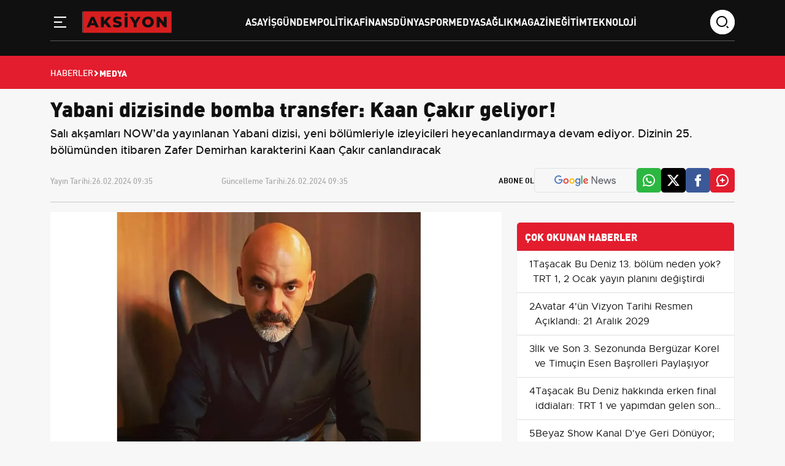

--- FILE ---
content_type: text/html; charset=UTF-8
request_url: https://www.aksiyon.com.tr/yabani-dizisinde-bomba-transfer-kaan-cakir-geliyor-16071
body_size: 9482
content:
<!DOCTYPE html>
<html lang="tr">
<head>
<meta charset="utf-8">
<meta http-equiv="X-UA-Compatible" content="IE=edge">
<meta name="viewport" content="width=device-width, initial-scale=1, shrink-to-fit=no">
<title>Yabani dizisinde bomba transfer: Kaan Çakır geliyor!</title>
<link rel="preconnect" href="https://cdn.aksiyon.com.tr/" />
<link rel="dns-prefetch" href="https://cdn.aksiyon.com.tr/" />
<meta name="description" content="Salı akşamları NOW’da yayınlanan Yabani dizisi, yeni bölümleriyle izleyicileri heyecanlandırmaya devam ediyor. Dizinin 25. bölümünden itibaren Zafer Demirhan karakterini Kaan Çakır canlandıracak"/>
<meta name="keywords" content=""/>
<meta name="author" content="Aksiyon"/>
<meta name="robots" content="max-image-preview:large"/>
<meta name="revisit-after" content="1 Days"/>
<meta property="og:locale" content="tr_tr"/>
<meta property="og:site_name" content="Aksiyon"/>
<link rel="alternate" type="application/rss+xml" href="https://www.aksiyon.com.tr/rss/latest-posts">
<meta property="og:type" content="article"/>
<meta property="og:title" content="Yabani dizisinde bomba transfer: Kaan Çakır geliyor!"/>
<meta property="og:description" content="Salı akşamları NOW’da yayınlanan Yabani dizisi, yeni bölümleriyle izleyicileri heyecanlandırmaya devam ediyor. Dizinin 25. bölümünden itibaren Zafer Demirhan karakterini Kaan Çakır canlandıracak"/>
<meta property="og:url" content="https://www.aksiyon.com.tr/yabani-dizisinde-bomba-transfer-kaan-cakir-geliyor-16071"/>
<meta property="og:image" content="https://cdn.aksiyon.com.tr/uploads/1280x720/images/202402/image_1200x_65dc31278abdd.jpg"/>
<meta property="og:image:width" content="1280"/>
<meta property="og:image:height" content="720"/>
<meta name="twitter:card" content="summary_large_image"/>
<meta name="twitter:site" content="Aksiyon"/>
<meta name="twitter:title" content="Yabani dizisinde bomba transfer: Kaan Çakır geliyor!"/>
<meta name="twitter:description" content="Salı akşamları NOW’da yayınlanan Yabani dizisi, yeni bölümleriyle izleyicileri heyecanlandırmaya devam ediyor. Dizinin 25. bölümünden itibaren Zafer Demirhan karakterini Kaan Çakır canlandıracak"/>
<meta name="twitter:image" content="https://cdn.aksiyon.com.tr/uploads/1280x720/images/202402/image_1200x_65dc31278abdd.jpg"/>
<link rel="amphtml" href="https://www.aksiyon.com.tr/yabani-dizisinde-bomba-transfer-kaan-cakir-geliyor-16071/amp" />
<link rel="canonical" href="https://www.aksiyon.com.tr/yabani-dizisinde-bomba-transfer-kaan-cakir-geliyor-16071"/>
<!-- <link rel="alternate" href="https://www.aksiyon.com.tr/yabani-dizisinde-bomba-transfer-kaan-cakir-geliyor-16071" hreflang="tr_tr"/> -->


<link rel="next" href="https://www.aksiyon.com.tr/tasacak-bu-deniz-13-bolum-neden-yok-trt-1-2-ocak-yayin-planini-degistirdi-237306" />
<link rel="prev" href="https://www.aksiyon.com.tr/hazal-kaya-birkan-sokullu-ile-rol-alacagi-zamanin-kapilari-dizisine-hayir-dedi-iste-hazal-kayanin-yeni-projesi-16069" />
<meta name="X-CSRF-TOKEN" content="ef463754042f52dd1fbf6f8b538c4be8"><link rel="shortcut icon" type="image/png" href="https://www.aksiyon.com.tr/uploads/logo/favicon_6510d67b659a68-61499495-95551711.png"/>

<link href="https://www.aksiyon.com.tr/assets/css/style.min.css?t=1764009384" rel="stylesheet"/>
<link rel="preload" as="image" href="https://cdn.aksiyon.com.tr/uploads/410x250/images/202402/image_1200x_65dc31278abdd.jpg" fetchpriority="high" media="(max-width: 767.98px)">
<link rel="preload" as="image" href="https://cdn.aksiyon.com.tr/uploads/856x511/images/202402/image_1200x_65dc31278abdd.jpg" fetchpriority="high" media="(min-width: 768px)"><meta name="google-adsense-account" content="ca-pub-6212214410842379">
<meta name='twitter:site' content="@aksiyon_com_tr" />
<meta name="msvalidate.01" content="359DC7979336992211167C9BFF428D8A" />
<meta name="monetag" content="44932db3658cf45d04bc638c308ec311">
<meta name='dailymotion-domain-verification' content='dm4isn86bfpi8ji1h' />
<meta name="yandex-verification" content="2541d6c14104124e" />
<script data-host="https://analytics.qushad.com" data-dnt="false" src="https://analytics.qushad.com/js/script.js" id="ZwSg9rf6GA" async defer></script>
<script src="https://app.qushad.com/QushAdSDK-native.js?appId=155683a4-4ac8-5e77-9dea-44d7eb1c3aec"></script>
<script>
    var QushAdNotification = window.QushAdNotification = window.QushAdNotification || [];
    QushAdNotification.push(function(){
        return QushAdNotification.init({
            appId: '155683a4-4ac8-5e77-9dea-44d7eb1c3aec',
            delay : '1',
            swPath: 'qushadSW.v8.js'
        });
    });
</script>
<script>
    (function(d, w) {
        if (!w.afyads) {
            var s = d.createElement("script");
            s.type = "text/javascript";
            s.defer= true;
            s.src = "https://panel.afyads.com/afy.sdk.js?v=1.5";
            d.getElementsByTagName('head')[0].appendChild(s);
            w.afyads = {};
        }
    })(document, window);
</script><script type="application/ld+json">[{
        "@context": "http://schema.org",
        "@type": "Organization",
        "url": "https://www.aksiyon.com.tr",
        "logo": {"@type": "ImageObject","width": 180,"height": 50,"url": "https://www.aksiyon.com.tr/uploads/logo/logo_6510ca7d14feb3-56610336-54026592.svg"},
        "sameAs": ["https://news.google.com/publications/CAAqBwgKMLvRzQsw6-zkAw?ceid=TR:tr&oc=3","https://x.com/aksiyon_com_tr"]
    },
    {
        "@context": "http://schema.org",
        "@type": "WebSite",
        "url": "https://www.aksiyon.com.tr",
        "name": "Aksiyon",
        "potentialAction": {
            "@type": "SearchAction",
            "target": "https://www.aksiyon.com.tr/search?q={search_term_string}",
            "query-input": "required name=search_term_string"
        }
    }]
    </script>
    <script type="application/ld+json">
        {
            "@context": "https://schema.org",
            "@type": "NewsArticle",
            "genre": "news",
            "mainEntityOfPage":"https://www.aksiyon.com.tr/yabani-dizisinde-bomba-transfer-kaan-cakir-geliyor-16071",
            "headline": "Yabani dizisinde bomba transfer: Kaan Çakır geliyor!",
            "alternativeHeadline": "Yabani dizisinin kadrosuna Kaan Çakır dahil oldu",
            "articleSection": "Medya",
            "articleBody": "Yabani dizisinin kadrosuna Kaan Çakır dahil oldu Birsen Altuntaş'ın haberine göre, Salı akşamlarının vazgeçilmez dizisi \"Yabani\"ye yeni bir oyuncu daha katıldı. Kaan Çakır, dizinin 25. bölümünden itibaren Zafer Demirhan rolüyle izleyici karşısına çıkacak. Yabani dizisi Salı akşamları NOW'da Yönetmenliğini M. Çağatay Tosun'un yaptığı, yapımcılığını NTCMedya'nın üstlendiği Yabani dizisi, salı akşamları NOW'da yayınlanıyor. Dizinin oyuncu kadrosunda Yabani, Kaan Çakır, M. Çağatay Tosun ve NTCMedya gibi isimler yer alıyor. Dizi, yıllar sonra bir araya gelen bir anne oğulun yaşadıkları dramı ve macerayı konu alıyor. Dizinin senaryosu, izleyiciyi sürükleyen ve heyecanlandıran bir dille yazılmış. Dizinin yeni sezonu için henüz bir karar verilmedi, ancak dizinin hayranları yeni bölümleri sabırsızlıkla bekliyor.",
            "wordCount": 153,
            "image": {
                "@type": "ImageObject",
                "url": "https://cdn.aksiyon.com.tr/uploads/1280x720/images/202402/image_1200x_65dc31278abdd.jpg",
                "width": 1280,
                "height": 720            },
            "speakable": {
                "@type": "SpeakableSpecification",
                "cssSelector": [
                    ".post-detail-header h1",
                    ".post-detail-header h2",
                    ".text-content"
                ]
            },
            "dateCreated":"2024-02-26T09:35:27+03:00",
            "datePublished": "2024-02-26T09:35:27+03:00",
            "dateModified": "2024-02-26T09:35:27+03:00",
            "inLanguage": "tr-TR",
            "keywords": "",
            "author": {
                "@type": "Person",
                "name": "kubrak",
                "description":  "",
                "url": "https://www.aksiyon.com.tr/kunye",
                "image": {
                    "@type": "ImageObject",
                    "url": "https://ui-avatars.com/api/?name=kubrak&background=fce4e4&color=ce0000&size=128",
                    "width": 128,
                    "height": 128
                }
            },
            "publisher": {
                "@type": "Organization",
                "name": "Aksiyon",
                "logo": {
                "@type": "ImageObject",
                "width": 300,
                "height": 120,
                "url": "https://www.aksiyon.com.tr/uploads/logo/logo_6510ca7d14feb3-56610336-54026592.svg"
                }
            },
            "description": "Salı akşamları NOW’da yayınlanan Yabani dizisi, yeni bölümleriyle izleyicileri heyecanlandırmaya devam ediyor. Dizinin 25. bölümünden itibaren Zafer Demirhan karakterini Kaan Çakır canlandıracak",
            "isFamilyFriendly": true,
            "isAccessibleForFree": true,
            "typicalAgeRange": "7-",
            "publishingPrinciples": "https://www.aksiyon.com.tr/gizlilik-ilkeleri"
        }
    </script>
        <script type="application/ld+json">
        {
            "@context": "http://schema.org",
            "@type": "BreadcrumbList",
            "itemListElement": [{
                "@type": "ListItem",
                "position": 1,
                "name": "Anasayfa",
                "item": "https://www.aksiyon.com.tr"
            },
            {
                "@type": "ListItem",
                "position": 2,
                "name": "Medya",
                "item": "https://www.aksiyon.com.tr/medya"
            }]
        }
    </script>
    
</head>
<body class="bg-color-gray">
    <!-- Back to Top -->
    <a id="backToTop"></a>

    <!-- Header -->
    <header class="header pt-3 sticky-top">
        <div class="container">
            <div class="row">
                <div class="col-xl-12">
                    <div class="header__wrapper">
                        <div class="logo-wrapper">
                            <!-- sidebar toggle -->
                            <div class="sidebar__toggle">
                                <button type="button" aria-label="Menü" role="button" js-role="menuToggle">
                                    <i class="icon-menu-line"></i>
                                </button>
                            </div>

                            <!-- Logo -->
                            <div class="logo">
                                <a href="https://www.aksiyon.com.tr" title="Aksiyon.com.TR - Güncel Haber ve Sosyal Bilgi Paylaşım Platformu">
                                    <img src="https://www.aksiyon.com.tr/uploads/logo/logo_6510ca7d14feb3-56610336-54026592.svg" width="145" height="38" alt="Aksiyon.com.TR - Güncel Haber ve Sosyal Bilgi Paylaşım Platformu">
                                </a>
                            </div>
                        </div>

                        <!-- Desktop Menu -->
                        <div class="desktop__menu">
                            <nav>
                                <ul>
                                                                                <li><a href="https://www.aksiyon.com.tr/asayis">Asayiş </a></li>
                                                                                            <li><a href="https://www.aksiyon.com.tr/gundem">Gündem </a></li>
                                                                                            <li><a href="https://www.aksiyon.com.tr/politika">Politika </a></li>
                                                                                            <li><a href="https://www.aksiyon.com.tr/finans">Finans </a></li>
                                                                                            <li><a href="https://www.aksiyon.com.tr/dunya">Dünya </a></li>
                                                                                            <li><a href="https://www.aksiyon.com.tr/spor">Spor </a></li>
                                                                                            <li><a href="https://www.aksiyon.com.tr/medya">Medya </a></li>
                                                                                            <li><a href="https://www.aksiyon.com.tr/saglik">Sağlık </a></li>
                                                                                            <li><a href="https://www.aksiyon.com.tr/magazin">Magazin </a></li>
                                                                                            <li><a href="https://www.aksiyon.com.tr/egitim">Eğitim </a></li>
                                                                                            <li><a href="https://www.aksiyon.com.tr/teknoloji">Teknoloji </a></li>
                                                                            </ul>
                            </nav>
                        </div>

                        <!-- Search -->
                        <div class="search-wrapper">
                            <div class="search-icon">
                                <i class="icon-search"></i>
                            </div>
                            <div class="search-form">
                                <form action="javascript:void(0)">
                                    <input type="text" placeholder="search" />
                                    <div class="search-icons">
                                        <a href="javascript:void(0)">
                                            <i class="icon-search"></i>
                                        </a>
                                        <i class="icon-close"></i>
                                    </div>
                                </form>
                            </div>
                        </div>
                    </div>
                </div>

                <!-- Sidebar Menu Offcanvas -->
                <div class="offcanvas offcanvas-start" tabindex="-1" id="offcanvasMenu">
                    <div class="offcanvas-header">
                        <span class="offcanvas-title">
                            <img src="https://www.aksiyon.com.tr/uploads/logo/logo_6510ca7d14feb3-56610336-54026592.svg" width="145" height="38" alt="Aksiyon.com.TR - Güncel Haber ve Sosyal Bilgi Paylaşım Platformu">
                        </span>
                        <button type="button" class="btn-close" js-role="menuToggle" aria-label="Close"></button>
                    </div>
                    <div class="offcanvas-body">
                        <div class="menu-list mt-5">
                            <nav>
                                <ul>
                                                                        <li><a href="https://www.aksiyon.com.tr/asayis" title="Asayiş">Asayiş</a></li>
                                                                            <li><a href="https://www.aksiyon.com.tr/gundem" title="Gündem">Gündem</a></li>
                                                                            <li><a href="https://www.aksiyon.com.tr/politika" title="Politika">Politika</a></li>
                                                                            <li><a href="https://www.aksiyon.com.tr/finans" title="Finans">Finans</a></li>
                                                                            <li><a href="https://www.aksiyon.com.tr/dunya" title="Dünya">Dünya</a></li>
                                                                            <li><a href="https://www.aksiyon.com.tr/spor" title="Spor">Spor</a></li>
                                                                            <li><a href="https://www.aksiyon.com.tr/medya" title="Medya">Medya</a></li>
                                                                            <li><a href="https://www.aksiyon.com.tr/saglik" title="Sağlık">Sağlık</a></li>
                                                                            <li><a href="https://www.aksiyon.com.tr/magazin" title="Magazin">Magazin</a></li>
                                                                            <li><a href="https://www.aksiyon.com.tr/egitim" title="Eğitim">Eğitim</a></li>
                                                                            <li><a href="https://www.aksiyon.com.tr/teknoloji" title="Teknoloji">Teknoloji</a></li>
                                                                    </ul>                           
                                <div class="text-gray mt-5">
                                    <h3 class="mb-4">Kurumsal</h3>
                                    <ul>
                                                                        <li><a  href="https://www.aksiyon.com.tr/gizlilik-ilkeleri" title="Gizlilik İlkeleri">Gizlilik İlkeleri</a></li>
                                                                        <li><a  href="https://www.aksiyon.com.tr/kunye" title="Künye">Künye</a></li>
                                                                        <li><a  href="https://www.aksiyon.com.tr/iletisim" title="İletişim">İletişim</a></li>
                                                                        <li><a  href="https://www.aksiyon.com.tr/hakkimizda" title="Hakkımızda">Hakkımızda</a></li>
                                                                        </ul>
                                </div>
                            </nav>
                        </div>

                        <!-- Social -->
                        <div class="social__media mt-5">
                            <h3>Sosyal Medya</h3>
                            <ul>
                                <li>
                                    <a href="#" title="Twitter">
                                        <i class="icon-twitter"></i>
                                    </a>
                                </li>
                                <li>
                                    <a href="#" title="Facebook">
                                        <i class="icon-facebook"></i>
                                    </a>
                                </li>
                                <li>
                                    <a href="#" title="İnstagram">
                                        <i class="icon-instagram"></i>
                                    </a>
                                </li>
                                <li>
                                    <a href="#" title="Youtube">
                                        <i class="icon-youtube"></i>
                                    </a>
                                </li>
                            </ul>
                        </div>
                    </div>
                </div>
            </div>
        </div>
    </header>
    <div class="economy pt-3 pb-2 d-none d-lg-block d-md-block d-xl-block d-xxl-block">
    <div class="container">
        <div class="row d-flex align-items-center">
            <div class="col-xl-9">
                <div class="row">
                                    </div>
            </div>
        </div>
    </div>
</div>
        <div class="header-breadcrumb breadcrumb-bg-red p-3">
        <div class="container">
            <div class="row">
                <div class="col-xl-12">
                    <ul class="d-flex align-items-center gap-2">
                        <li>
                            <a href="https://www.aksiyon.com.tr" title="Haberler">Haberler</a>
                        </li>
                        <li>
                            <i class="icon-arrow-drop-right"></i>
                        </li>
                                                <li class="breadcrumb-item active">
                            Medya                        </li>
                                            </ul>
                </div>
            </div>
        </div>
    </div>
            <div class="container"></div>
        <main class="content"><div class="container infinity-container"  data-post-view-id="16071">
	<div class="row infinity-item spotlight-group">
		<!-- top -->
		<div class="col-xl-12 mb-3">
			<div class="author-heading">
				<h1>Yabani dizisinde bomba transfer: Kaan Çakır geliyor!</h1>
									<p>Salı akşamları NOW’da yayınlanan Yabani dizisi, yeni bölümleriyle izleyicileri heyecanlandırmaya devam ediyor. Dizinin 25. bölümünden itibaren Zafer Demirhan karakterini Kaan Çakır canlandıracak</p>
							</div>

			<div class="author-social d-lg-flex align-items-center justify-content-start">
				<div class="d-xl-flex w-100">
					<div class="time d-flex mb-2 mb-xl-0">
						<span>Yayın Tarihi: </span>
						<span>26.02.2024 09:35</span>
					</div>
					<div class="time d-flex">
						<span>Güncelleme Tarihi: </span>
						<span>26.02.2024 09:35</span>
					</div>
				</div>

				<ul class="mt-4 mt-lg-0 d-none d-md-flex social-share" data-title="Yabani dizisinde bomba transfer: Kaan Çakır geliyor!" data-link="https://www.aksiyon.com.tr/yabani-dizisinde-bomba-transfer-kaan-cakir-geliyor-16071">
					<span class="subscribe">Abone Ol</span>
										<li class="border google py-2 px-3">
						<a href="https://news.google.com/publications/CAAqBwgKMLvRzQsw6-zkAw?ceid=TR:tr&oc=3" target="_blank" title="Google Haberlere Abone ol"><img src="/assets/img/google-news.svg" alt="" /></a>
					</li>
										<li class="whatsapp-color">
						<a href="javascript:void(0)" data-id="WA" class="social-share-button"><i class="icon-whatsapp"></i></a>
					</li>
					<li class="twitter-color">
						<a href="javascript:void(0)" data-id="TW" class="social-share-button"><i class="icon-twitter"></i></a>
					</li>
					<li class="facebook-color">
						<a href="javascript:void(0)" data-id="FB" class="social-share-button"><i class="icon-facebook"></i></a>
					</li>
					<li class="comment-color">
						<a href="javascript:void(0)"><i class="icon-comment-plus"></i></a>
					</li>
				</ul>
				<hr />
			</div>
		</div>
		<div class="col-xl-8 col-lg-8">
			<div class="text-content d-flex flex-column gap-4" property="articleBody">
				<picture>
					<source srcset="https://cdn.aksiyon.com.tr/uploads/500x281/images/202402/image_1200x_65dc31278abdd.jpg" media="(max-width: 767.98px) and (-webkit-min-device-pixel-ratio: 0.25)">
					<img src="https://cdn.aksiyon.com.tr/uploads/1280x720/images/202402/image_1200x_65dc31278abdd.jpg" class="spotlight w-100 h-auto" alt="Yabani dizisinde bomba transfer: Kaan Çakır geliyor!"  width="850" height="478"/>
				</picture>
				<h2>Yabani dizisinin kadrosuna Kaan Çakır dahil oldu</h2>  <p>Birsen Altuntaş'ın haberine göre, Salı akşamlarının vazgeçilmez dizisi "Yabani"ye yeni bir oyuncu daha katıldı. Kaan Çakır, dizinin 25. bölümünden itibaren Zafer Demirhan rolüyle izleyici karşısına çıkacak.  <h3>Yabani dizisi Salı akşamları NOW'da</h3>  <p>Yönetmenliğini M. Çağatay Tosun'un yaptığı, yapımcılığını NTCMedya'nın üstlendiği Yabani dizisi, salı akşamları NOW'da yayınlanıyor. Dizinin oyuncu kadrosunda <strong>Yabani</strong>, <strong>Kaan Çakır</strong>, <strong>M. Çağatay Tosun</strong> ve <strong>NTCMedya</strong> gibi isimler yer alıyor. Dizi, yıllar sonra bir araya gelen bir anne oğulun yaşadıkları dramı ve macerayı konu alıyor. Dizinin senaryosu, izleyiciyi sürükleyen ve heyecanlandıran bir dille yazılmış. Dizinin yeni sezonu için henüz bir karar verilmedi, ancak dizinin hayranları yeni bölümleri sabırsızlıkla bekliyor.            <div class="ad-box ad-box_desktop" data-ad-id="19" style="">
                <div class="ad-box_item">
                    <ins class="adsbygoogle"
     style="display:block"
     data-ad-client="ca-pub-6212214410842379"
     data-ad-slot="2243393723"
     data-ad-format="auto"
     data-full-width-responsive="true"></ins>
<script>
     (adsbygoogle = window.adsbygoogle || []).push({});
</script>                </div>
            </div>
        				
			</div>
									<div class="author-card-modern mt-5 mb-4">
			    <div class="d-flex align-items-center gap-3 gap-md-4">
			        <div class="author-avatar-wrapper">
			            <img src="https://ui-avatars.com/api/?name=kubrak&background=fce4e4&color=ce0000&size=128" alt="Yazar" class="author-img">
			        </div>
			        
			        <div class="author-info w-100">
			            <span class="author-badge">EDİTÖR</span>
			            
			            <h3 class="author-name">kubrak</h3>
			            
			            <p class="author-bio">
			                			            </p>
			        </div>
			    </div>
			</div>
			<hr class="mt-4 mb-4">
			<div class="related-news">
				<div class="section-title">
					<h4 class="">İLGİLİ HABERLER</h4>
				</div>

				<div class="mt-4">
					<div class="row">
												<div class="col-xl-3 col-lg-4 col-md-6 col-sm-6 mb-4 mb-md-4">
							<div class="main-box overflow-hidden">
								<a href="https://www.aksiyon.com.tr/istanbul-da-simit-fiyatlari-fiilen-yukseldi-resmi-tarife-15-tl-satislar-20-25-tl-ye-cikti-235525" title="İstanbul&#039;da simit fiyatları fiilen yükseldi: Resmi tarife 15 TL, satışlar 20-25 TL&#039;ye çıktı">
									<img src="https://www.aksiyon.com.tr/assets/img/bg_mid.png" data-src="https://cdn.aksiyon.com.tr/uploads/195x110/images/202512/istanbul-da-simit-fiyatlari-fiilen-yukseldi-resmi-tarife-15-tl-satislar-20-25-tl-ye-cikti-1200-900362.jpg" class="lazy w-100 h-auto" onerror="javascript:this.src='https://www.aksiyon.com.tr/assets/img/bg_mid.png'" width="195" height="110">
									<div class="px-3 py-3">
										<p class="related-news">
										İstanbul&#039;da simit fiyatları fiilen yükseldi: Resmi tarife 15 TL, satışlar 20-25 TL&#039;ye çıktı										</p>
									</div>
								</a>
							</div>
						</div>
												<div class="col-xl-3 col-lg-4 col-md-6 col-sm-6 mb-4 mb-md-4">
							<div class="main-box overflow-hidden">
								<a href="https://www.aksiyon.com.tr/29-aralik-van-zonguldak-karabuk-bolu-ve-duzce-de-okullar-tatil-universiteler-ne-durumda-236618" title="29 Aralık: Van, Zonguldak, Karabük, Bolu ve Düzce&#039;de okullar tatil — Üniversiteler ne durumda?">
									<img src="https://www.aksiyon.com.tr/assets/img/bg_mid.png" data-src="https://cdn.aksiyon.com.tr/uploads/195x110/images/202512/29-aralik-van-zonguldak-karabuk-bolu-ve-duzce-de-okullar-tatil-universiteler-ne-durumda-1200-926819.jpg" class="lazy w-100 h-auto" onerror="javascript:this.src='https://www.aksiyon.com.tr/assets/img/bg_mid.png'" width="195" height="110">
									<div class="px-3 py-3">
										<p class="related-news">
										29 Aralık: Van, Zonguldak, Karabük, Bolu ve Düzce&#039;de okullar tatil — Üniversiteler ne durumda?										</p>
									</div>
								</a>
							</div>
						</div>
												<div class="col-xl-3 col-lg-4 col-md-6 col-sm-6 mb-4 mb-md-4">
							<div class="main-box overflow-hidden">
								<a href="https://www.aksiyon.com.tr/2026-sosyal-destek-zamlari-evde-bakim-65-yas-ve-engelli-maaslarinda-yeni-tahminler-235355" title="2026 Sosyal Destek Zamları: Evde Bakım, 65 Yaş ve Engelli Maaşlarında Yeni Tahminler">
									<img src="https://www.aksiyon.com.tr/assets/img/bg_mid.png" data-src="https://cdn.aksiyon.com.tr/uploads/195x110/images/202512/2026-sosyal-destek-zamlari-evde-bakim-65-yas-ve-engelli-maaslarinda-yeni-tahminler-1200-907608.jpg" class="lazy w-100 h-auto" onerror="javascript:this.src='https://www.aksiyon.com.tr/assets/img/bg_mid.png'" width="195" height="110">
									<div class="px-3 py-3">
										<p class="related-news">
										2026 Sosyal Destek Zamları: Evde Bakım, 65 Yaş ve Engelli Maaşlarında Yeni Tahminler										</p>
									</div>
								</a>
							</div>
						</div>
												<div class="col-xl-3 col-lg-4 col-md-6 col-sm-6 mb-4 mb-md-4">
							<div class="main-box overflow-hidden">
								<a href="https://www.aksiyon.com.tr/2026-zorunlu-trafik-sigortasi-seddk-teminat-limitlerini-ve-coklu-arac-tarifesini-yeniden-belirledi-237380" title="2026 Zorunlu Trafik Sigortası: SEDDK Teminat Limitlerini ve Çoklu Araç Tarifesini Yeniden Belirledi">
									<img src="https://www.aksiyon.com.tr/assets/img/bg_mid.png" data-src="https://cdn.aksiyon.com.tr/uploads/195x110/images/202512/2026-zorunlu-trafik-sigortasi-seddk-teminat-limitlerini-ve-coklu-arac-tarifesini-yeniden-belirledi-1200-564276.jpg" class="lazy w-100 h-auto" onerror="javascript:this.src='https://www.aksiyon.com.tr/assets/img/bg_mid.png'" width="195" height="110">
									<div class="px-3 py-3">
										<p class="related-news">
										2026 Zorunlu Trafik Sigortası: SEDDK Teminat Limitlerini ve Çoklu Araç Tarifesini Yeniden Belirledi										</p>
									</div>
								</a>
							</div>
						</div>
											</div>
				</div>
			</div>
									<hr class="mt-4 mb-4">
		</div>
		<!-- right -->
		<div class="col-xl-4 col-lg-4 mb-4">
			<!-- advert section -->
			<div class="container">
				<div class="row justify-content-center mb-3">
					            <div class="ad-box ad-box_desktop" data-ad-id="16" style="">
                <div class="ad-box_item">
                    <!-- 970x250 - Sabit -->
<ins class="adsbygoogle"
     style="display:inline-block;width:320px;height:250px"
     data-ad-client="ca-pub-6212214410842379"
     data-ad-slot="9529451830"></ins>
<script>
     (adsbygoogle = window.adsbygoogle || []).push({});
</script>                </div>
            </div>
        				</div>
			</div>
			<div class="category-list bg-white">
				<h2>ÇOK OKUNAN HABERLER</h2>

				    <div class="col-xl-12">
        <div class="category-content d-flex align-items-start gap-3">
            <div class="">
                <span>1</span>
            </div>
            <div class="content-most">
                <a href="https://www.aksiyon.com.tr/tasacak-bu-deniz-13-bolum-neden-yok-trt-1-2-ocak-yayin-planini-degistirdi-237306" title="Taşacak Bu Deniz 13. bölüm neden yok? TRT 1, 2 Ocak yayın planını değiştirdi">Taşacak Bu Deniz 13. bölüm neden yok? TRT 1, 2 Ocak yayın planını değiştirdi</a>
            </div>
        </div>
    </div>
        <div class="col-xl-12">
        <div class="category-content d-flex align-items-start gap-3">
            <div class="">
                <span>2</span>
            </div>
            <div class="content-most">
                <a href="https://www.aksiyon.com.tr/avatar-4-un-vizyon-tarihi-resmen-aciklandi-21-aralik-2029-232197" title="Avatar 4&#039;ün Vizyon Tarihi Resmen Açıklandı: 21 Aralık 2029">Avatar 4&#039;ün Vizyon Tarihi Resmen Açıklandı: 21 Aralık 2029</a>
            </div>
        </div>
    </div>
        <div class="col-xl-12">
        <div class="category-content d-flex align-items-start gap-3">
            <div class="">
                <span>3</span>
            </div>
            <div class="content-most">
                <a href="https://www.aksiyon.com.tr/ilk-ve-son-3-sezonunda-berguzar-korel-ve-timucin-esen-basrolleri-paylasiyor-230671" title="İlk ve Son 3. Sezonunda Bergüzar Korel ve Timuçin Esen Başrolleri Paylaşıyor">İlk ve Son 3. Sezonunda Bergüzar Korel ve Timuçin Esen Başrolleri Paylaşıyor</a>
            </div>
        </div>
    </div>
        <div class="col-xl-12">
        <div class="category-content d-flex align-items-start gap-3">
            <div class="">
                <span>4</span>
            </div>
            <div class="content-most">
                <a href="https://www.aksiyon.com.tr/tasacak-bu-deniz-hakkinda-erken-final-iddialari-trt-1-ve-yapimdan-gelen-son-bilgiler-230025" title="Taşacak Bu Deniz hakkında erken final iddiaları: TRT 1 ve yapımdan gelen son bilgiler">Taşacak Bu Deniz hakkında erken final iddiaları: TRT 1 ve yapımdan gelen son bilgiler</a>
            </div>
        </div>
    </div>
        <div class="col-xl-12">
        <div class="category-content d-flex align-items-start gap-3">
            <div class="">
                <span>5</span>
            </div>
            <div class="content-most">
                <a href="https://www.aksiyon.com.tr/beyaz-show-kanal-d-ye-geri-donuyor-yayin-tarihi-henuz-netlesmedi-228735" title="Beyaz Show Kanal D&#039;ye Geri Dönüyor; Yayın Tarihi Henüz Netleşmedi">Beyaz Show Kanal D&#039;ye Geri Dönüyor; Yayın Tarihi Henüz Netleşmedi</a>
            </div>
        </div>
    </div>
        <div class="col-xl-12">
        <div class="category-content d-flex align-items-start gap-3">
            <div class="">
                <span>6</span>
            </div>
            <div class="content-most">
                <a href="https://www.aksiyon.com.tr/survivor-2026-icin-geri-sayim-yayin-tarihi-netlesiyor-kadro-sekillendi-227002" title="Survivor 2026 için geri sayım: Yayın tarihi netleşiyor, kadro şekillendi">Survivor 2026 için geri sayım: Yayın tarihi netleşiyor, kadro şekillendi</a>
            </div>
        </div>
    </div>
        <div class="col-xl-12">
        <div class="category-content d-flex align-items-start gap-3">
            <div class="">
                <span>7</span>
            </div>
            <div class="content-most">
                <a href="https://www.aksiyon.com.tr/hakan-ural-neden-yok-neler-oluyor-hayatta-programindan-ayrildi-mi-son-saglik-durumu-ve-donus-tarihi-226258" title="Hakan Ural Neden Yok? &#039;Neler Oluyor Hayatta&#039; Programından Ayrıldı mı — Son Sağlık Durumu ve Dönüş Tarihi">Hakan Ural Neden Yok? &#039;Neler Oluyor Hayatta&#039; Programından Ayrıldı mı — Son Sağlık Durumu ve Dönüş Tarihi</a>
            </div>
        </div>
    </div>
    			</div>
		</div>
	</div>
</div>
<div class="history_loading" style="display:none;">
	<div class="infinity-loading">
		<div class="timeline-wrapper">
			<div class="timeline-item">
				<div class="animated-background">
					<div class="background-masker content-first-end"></div>
					<div class="background-masker content-top"></div>
					<div class="background-masker content-second-line"></div>
					<div class="background-masker content-third-line"></div>
					<div class="background-masker content-third-end"></div>
				</div>
			</div>
		</div>
	</div>
</div>    
    <div class="container">
        <div class="row">
                        <div class="col-xl-4 col-lg-4 col-md-6 col-sm-6 mb-4 mb-md-4">
                <div class="main-box overflow-hidden">
                                        <a href="https://www.aksiyon.com.tr/market-poseti-fiyati-2026-da-1-tl-oldu-1-ocak-2026-da-yururluge-giren-tarife-237383" title="Market poşeti fiyatı 2026&#039;da 1 TL oldu — 1 Ocak 2026&#039;da yürürlüğe giren tarife">
                        <div class="px-3 py-3">
                            <p>Market poşeti fiyatı 2026&#039;da 1 TL oldu — 1 Ocak 2026&#039;da yürürlüğe giren tarife</p>
                        </div>
                        <hr />
                    </a>
                                        <a href="https://www.aksiyon.com.tr/2026-zorunlu-trafik-sigortasi-seddk-teminat-limitlerini-ve-coklu-arac-tarifesini-yeniden-belirledi-237380" title="2026 Zorunlu Trafik Sigortası: SEDDK Teminat Limitlerini ve Çoklu Araç Tarifesini Yeniden Belirledi">
                        <div class="px-3 py-3">
                            <p>2026 Zorunlu Trafik Sigortası: SEDDK Teminat Limitlerini ve Çoklu Araç Tarifesini Yeniden Belirledi</p>
                        </div>
                        <hr />
                    </a>
                                        <a href="https://www.aksiyon.com.tr/tasacak-bu-deniz-13-bolum-neden-yok-trt-1-2-ocak-yayin-planini-degistirdi-237306" title="Taşacak Bu Deniz 13. bölüm neden yok? TRT 1, 2 Ocak yayın planını değiştirdi">
                        <div class="px-3 py-3">
                            <p>Taşacak Bu Deniz 13. bölüm neden yok? TRT 1, 2 Ocak yayın planını değiştirdi</p>
                        </div>
                        <hr />
                    </a>
                                        <a href="https://www.aksiyon.com.tr/1-ocak-ta-istanbul-da-toplu-tasima-ucretsiz-ibb-metro-metrobus-ve-otobus-ek-seferlerini-acikladi-236850" title="1 Ocak&#039;ta İstanbul&#039;da Toplu Taşıma Ücretsiz: İBB Metro, Metrobüs ve Otobüs Ek Seferlerini Açıkladı">
                        <div class="px-3 py-3">
                            <p>1 Ocak&#039;ta İstanbul&#039;da Toplu Taşıma Ücretsiz: İBB Metro, Metrobüs ve Otobüs Ek Seferlerini Açıkladı</p>
                        </div>
                        <hr />
                    </a>
                                    </div>
            </div>
                        <div class="col-xl-4 col-lg-4 col-md-6 col-sm-6 mb-4 mb-md-4">
                <div class="main-box overflow-hidden">
                                        <a href="https://www.aksiyon.com.tr/emekliye-60-000-tl-ye-kadar-paketler-bankalarin-guncel-promosyon-ve-ek-avantajlari-236624" title="Emekliye 60.000 TL&#039;ye Kadar Paketler: Bankaların Güncel Promosyon ve Ek Avantajları">
                        <div class="px-3 py-3">
                            <p>Emekliye 60.000 TL&#039;ye Kadar Paketler: Bankaların Güncel Promosyon ve Ek Avantajları</p>
                        </div>
                        <hr />
                    </a>
                                        <a href="https://www.aksiyon.com.tr/29-aralik-van-zonguldak-karabuk-bolu-ve-duzce-de-okullar-tatil-universiteler-ne-durumda-236618" title="29 Aralık: Van, Zonguldak, Karabük, Bolu ve Düzce&#039;de okullar tatil — Üniversiteler ne durumda?">
                        <div class="px-3 py-3">
                            <p>29 Aralık: Van, Zonguldak, Karabük, Bolu ve Düzce&#039;de okullar tatil — Üniversiteler ne durumda?</p>
                        </div>
                        <hr />
                    </a>
                                        <a href="https://www.aksiyon.com.tr/29-aralik-istanbul-da-okullar-tatil-mi-valilik-ve-meteoroloji-aciklamalari-236528" title="29 Aralık İstanbul&#039;da Okullar Tatil mi? Valilik ve Meteoroloji Açıklamaları">
                        <div class="px-3 py-3">
                            <p>29 Aralık İstanbul&#039;da Okullar Tatil mi? Valilik ve Meteoroloji Açıklamaları</p>
                        </div>
                        <hr />
                    </a>
                                        <a href="https://www.aksiyon.com.tr/2026-ehliyet-pasaport-ve-kimlik-karti-harclari-resmilesti-yeni-tarifeler-ve-gecerlilik-tarihi-235604" title="2026 Ehliyet, Pasaport ve Kimlik Kartı Harçları Resmileşti: Yeni Tarifeler ve Geçerlilik Tarihi">
                        <div class="px-3 py-3">
                            <p>2026 Ehliyet, Pasaport ve Kimlik Kartı Harçları Resmileşti: Yeni Tarifeler ve Geçerlilik Tarihi</p>
                        </div>
                        <hr />
                    </a>
                                    </div>
            </div>
                        <div class="col-xl-4 col-lg-4 col-md-6 col-sm-6 mb-4 mb-md-4">
                <div class="main-box overflow-hidden">
                                        <a href="https://www.aksiyon.com.tr/istanbul-da-simit-fiyatlari-fiilen-yukseldi-resmi-tarife-15-tl-satislar-20-25-tl-ye-cikti-235525" title="İstanbul&#039;da simit fiyatları fiilen yükseldi: Resmi tarife 15 TL, satışlar 20-25 TL&#039;ye çıktı">
                        <div class="px-3 py-3">
                            <p>İstanbul&#039;da simit fiyatları fiilen yükseldi: Resmi tarife 15 TL, satışlar 20-25 TL&#039;ye çıktı</p>
                        </div>
                        <hr />
                    </a>
                                        <a href="https://www.aksiyon.com.tr/resmi-gazete-de-yayimlandi-66-meslekte-mesleki-yeterlilik-belgesi-zorunlulugu-235409" title="Resmi Gazete&#039;de yayımlandı: 66 meslekte Mesleki Yeterlilik Belgesi zorunluluğu">
                        <div class="px-3 py-3">
                            <p>Resmi Gazete&#039;de yayımlandı: 66 meslekte Mesleki Yeterlilik Belgesi zorunluluğu</p>
                        </div>
                        <hr />
                    </a>
                                        <a href="https://www.aksiyon.com.tr/26-27-aralik-hava-durumu-istanbul-ankara-ve-yalova-icin-kar-tahminleri-235358" title="26-27 Aralık Hava Durumu: İstanbul, Ankara ve Yalova için Kar Tahminleri">
                        <div class="px-3 py-3">
                            <p>26-27 Aralık Hava Durumu: İstanbul, Ankara ve Yalova için Kar Tahminleri</p>
                        </div>
                        <hr />
                    </a>
                                        <a href="https://www.aksiyon.com.tr/2026-sosyal-destek-zamlari-evde-bakim-65-yas-ve-engelli-maaslarinda-yeni-tahminler-235355" title="2026 Sosyal Destek Zamları: Evde Bakım, 65 Yaş ve Engelli Maaşlarında Yeni Tahminler">
                        <div class="px-3 py-3">
                            <p>2026 Sosyal Destek Zamları: Evde Bakım, 65 Yaş ve Engelli Maaşlarında Yeni Tahminler</p>
                        </div>
                        <hr />
                    </a>
                                    </div>
            </div>
                    </div>
    </div>

</main>
<footer class="footer">
    <div class="container">
        <div class="row d-flex justify-content-center">
                        <div class="col-xl-3 col-lg-3 col-md-6">
                <div class="wrapper borderl">
                    <h4><a href="/son-dakika-haberleri" title="Son Dakika">Son Dakika Haberleri</a></h4>
                    <div class="footer-list">
                                                <ul>
                                                                    <li><a href="https://www.aksiyon.com.tr/asayis" title="Asayiş">Asayiş</a></li>
                                                                            <li><a href="https://www.aksiyon.com.tr/gundem" title="Gündem">Gündem</a></li>
                                                                            <li><a href="https://www.aksiyon.com.tr/politika" title="Politika">Politika</a></li>
                                                                            <li><a href="https://www.aksiyon.com.tr/finans" title="Finans">Finans</a></li>
                                                                            <li><a href="https://www.aksiyon.com.tr/dunya" title="Dünya">Dünya</a></li>
                                                                            <li><a href="https://www.aksiyon.com.tr/spor" title="Spor">Spor</a></li>
                                                            </ul>
                                                <ul>
                                                                    <li><a href="https://www.aksiyon.com.tr/medya" title="Medya">Medya</a></li>
                                                                            <li><a href="https://www.aksiyon.com.tr/saglik" title="Sağlık">Sağlık</a></li>
                                                                            <li><a href="https://www.aksiyon.com.tr/magazin" title="Magazin">Magazin</a></li>
                                                                            <li><a href="https://www.aksiyon.com.tr/egitim" title="Eğitim">Eğitim</a></li>
                                                                            <li><a href="https://www.aksiyon.com.tr/teknoloji" title="Teknoloji">Teknoloji</a></li>
                                                            </ul>
                                            </div>
                </div>
            </div>
                        
            <div class="col-xl-2 col-lg-2 d-none d-lg-block">
                <div class="wrapper">
                    <h4 class="px-4">KURUMSAL</h4>
                    <div class="footer-list px-4">
                        <ul>
                                                                        <li><a href="https://www.aksiyon.com.tr/gizlilik-ilkeleri" title="Gizlilik İlkeleri">Gizlilik İlkeleri</a></li>
                                                                                    <li><a href="https://www.aksiyon.com.tr/kunye" title="Künye">Künye</a></li>
                                                                                    <li><a href="https://www.aksiyon.com.tr/iletisim" title="İletişim">İletişim</a></li>
                                                                                    <li><a href="https://www.aksiyon.com.tr/hakkimizda" title="Hakkımızda">Hakkımızda</a></li>
                                                                </ul>
                    </div>
                </div>
            </div>

            <!-- footer social -->
            <div class="col-xl-12 mt-3">
                <div class="footer-social">
                    <div class="footer-social-text">
                        <div>
                            <a href="https://xfoy.com" title="XFoy Software" class="xfoy" target="_blank"><img src="/assets/img/logo.jpg" width="84" height="34" alt="XFoy Haber Yazılımı" /></a>
                        </div>
                        <div>
                            <h3>Yazılım & Tasarım & Sistem Yönetimi</h3>
                            <p>2023 - 2026 xFoy Software.</p>
                        </div>
                    </div>

                    <!-- social -->
                    <div class="social-section">
                        <ul>
                            <li>
                                <a href="#" title="Twitter">
                                    <i class="icon-twitter"></i>
                                </a>
                            </li>
                            <li>
                                <a href="#" title="Facebook">
                                    <i class="icon-facebook"></i>
                                </a>
                            </li>
                            <li>
                                <a href="#" title="İnstagram">
                                    <i class="icon-instagram"></i>
                                </a>
                            </li>
                            <li>
                                <a href="#" title="Youtube">
                                    <i class="icon-youtube"></i>
                                </a>
                            </li>
                        </ul>
                    </div>
                </div>
            </div>
            <p class="mt-3">
                Türkiye'den ve Dünya’dan son dakika haberleri, köşe yazıları, magazinden siyasete, spordan seyahate bütün konuların tek adresi <strong>aksiyon.com.tr</strong> haber içerikleri izin alınmadan, kaynak gösterilerek dahi iktibas edilemez. Kanuna aykırı ve izinsiz olarak kopyalanamaz, başka yerde yayınlanamaz.            </p>
        </div>
    </div>
</footer>

<script async src="https://pagead2.googlesyndication.com/pagead/js/adsbygoogle.js?client=ca-pub-6212214410842379"
     crossorigin="anonymous"></script><!-- Google tag (gtag.js) -->
<script async src="https://www.googletagmanager.com/gtag/js?id=G-FJH63R2FFY"></script>
<script>
  window.dataLayer = window.dataLayer || [];
  function gtag(){dataLayer.push(arguments);}
  gtag('js', new Date());

  gtag('config', 'G-FJH63R2FFY');
</script>


<!-- Yandex.Metrika counter -->
<script type="text/javascript">
    (function(m,e,t,r,i,k,a){
        m[i]=m[i]||function(){(m[i].a=m[i].a||[]).push(arguments)};
        m[i].l=1*new Date();
        for (var j = 0; j < document.scripts.length; j++) {if (document.scripts[j].src === r) { return; }}
        k=e.createElement(t),a=e.getElementsByTagName(t)[0],k.async=1,k.src=r,a.parentNode.insertBefore(k,a)
    })(window, document,'script','https://mc.yandex.ru/metrika/tag.js', 'ym');

    ym(97236233, 'init', {clickmap:true, accurateTrackBounce:true, trackLinks:true});
</script>
<noscript><div><img src="https://mc.yandex.ru/watch/97236233" style="position:absolute; left:-9999px;" alt="" /></div></noscript>
<!-- /Yandex.Metrika counter --><div class="afyads_box" id="s48462e57507931ac74f9bd9fb9bb29fe"></div>
<script src="https://www.aksiyon.com.tr/assets/js/site.min.js?t=1707761255"></script>
<script defer src="https://static.cloudflareinsights.com/beacon.min.js/vcd15cbe7772f49c399c6a5babf22c1241717689176015" integrity="sha512-ZpsOmlRQV6y907TI0dKBHq9Md29nnaEIPlkf84rnaERnq6zvWvPUqr2ft8M1aS28oN72PdrCzSjY4U6VaAw1EQ==" data-cf-beacon='{"version":"2024.11.0","token":"e90c8f51fed44c06b409e2c26624654b","r":1,"server_timing":{"name":{"cfCacheStatus":true,"cfEdge":true,"cfExtPri":true,"cfL4":true,"cfOrigin":true,"cfSpeedBrain":true},"location_startswith":null}}' crossorigin="anonymous"></script>
</body>
</html>

--- FILE ---
content_type: text/html; charset=utf-8
request_url: https://www.google.com/recaptcha/api2/aframe
body_size: 267
content:
<!DOCTYPE HTML><html><head><meta http-equiv="content-type" content="text/html; charset=UTF-8"></head><body><script nonce="jd_yEDXh8vnJhZudC-xiIQ">/** Anti-fraud and anti-abuse applications only. See google.com/recaptcha */ try{var clients={'sodar':'https://pagead2.googlesyndication.com/pagead/sodar?'};window.addEventListener("message",function(a){try{if(a.source===window.parent){var b=JSON.parse(a.data);var c=clients[b['id']];if(c){var d=document.createElement('img');d.src=c+b['params']+'&rc='+(localStorage.getItem("rc::a")?sessionStorage.getItem("rc::b"):"");window.document.body.appendChild(d);sessionStorage.setItem("rc::e",parseInt(sessionStorage.getItem("rc::e")||0)+1);localStorage.setItem("rc::h",'1769073368890');}}}catch(b){}});window.parent.postMessage("_grecaptcha_ready", "*");}catch(b){}</script></body></html>

--- FILE ---
content_type: image/svg+xml
request_url: https://ui-avatars.com/api/?name=kubrak&background=fce4e4&color=ce0000&size=128
body_size: -8
content:
<svg xmlns="http://www.w3.org/2000/svg" xmlns:xlink="http://www.w3.org/1999/xlink" width="128px" height="128px" viewBox="0 0 128 128" version="1.1"><rect fill="#fce4e4" cx="64" width="128" height="128" cy="64" r="64"/><text x="50%" y="50%" style="color: #ce0000; line-height: 1;font-family: -apple-system, BlinkMacSystemFont, 'Segoe UI', 'Roboto', 'Oxygen', 'Ubuntu', 'Fira Sans', 'Droid Sans', 'Helvetica Neue', sans-serif;" alignment-baseline="middle" text-anchor="middle" font-size="56" font-weight="400" dy=".1em" dominant-baseline="middle" fill="#ce0000">KU</text></svg>